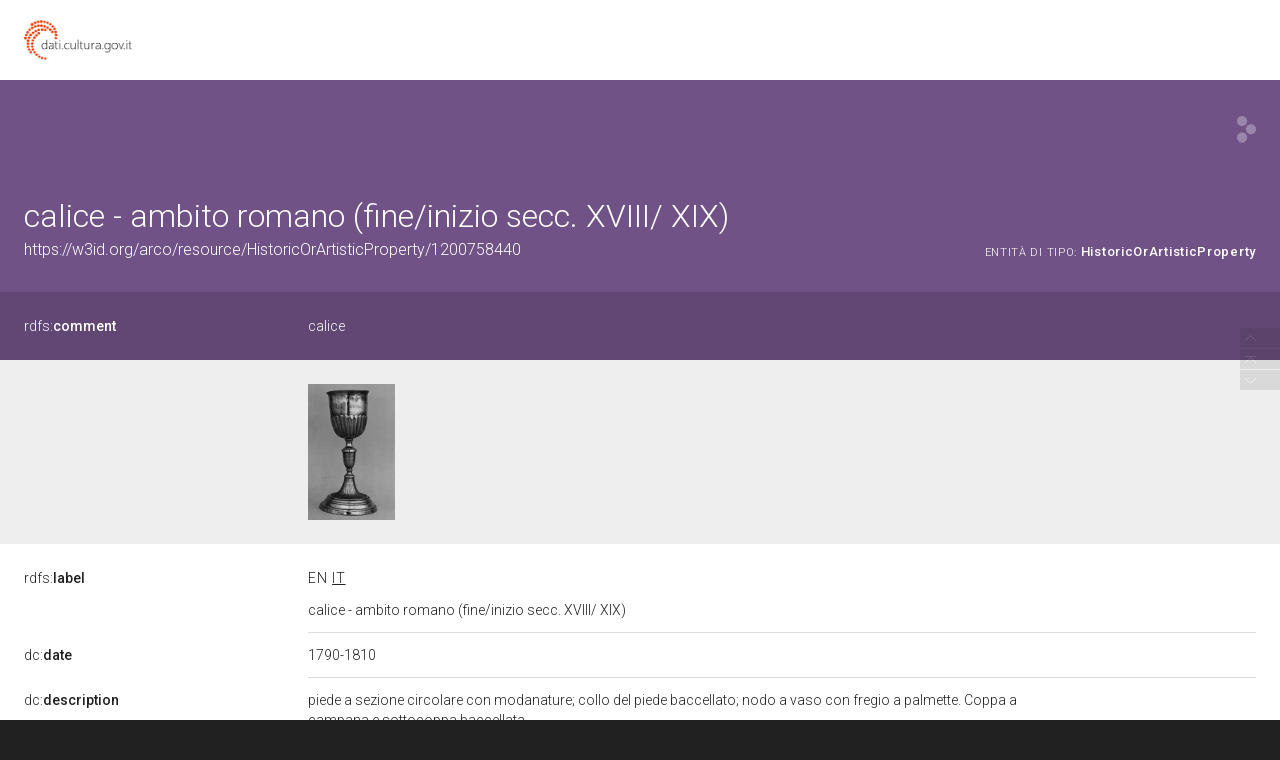

--- FILE ---
content_type: application/xml;charset=UTF-8
request_url: https://dati.beniculturali.it/lodview-arco/linkedResourceTitles
body_size: 4346
content:
<?xml version="1.0" encoding="UTF-8"?>
<root><resource about="https://w3id.org/arco/resource/TechnicalCharacteristic/ottone" nsabout="null:ottone"><title><![CDATA[Ottone]]></title></resource>
<resource about="https://w3id.org/arco/resource/CulturalEntityTechnicalStatus/1200758440" nsabout="null:1200758440"><title><![CDATA[Stato tecnico del bene culturale 1200758440]]></title></resource>
<resource about="https://w3id.org/arco/resource/Dating/1200758440-1" nsabout="null:1200758440-1"><title><![CDATA[Cronologia 1 del bene 1200758440]]></title></resource>
<resource about="https://w3id.org/arco/resource/AgentRole/1200758440-heritage-protection-agency" nsabout="null:1200758440-heritage-protection-agency"><title><![CDATA[Ente competente per tutela del bene 1200758440: Soprintendenza Speciale Archeologia, Belle arti e Paesaggio di Roma]]></title></resource>
<resource about="https://w3id.org/arco/resource/MeasurementCollection/1200758440-1" nsabout="null:1200758440-1"><title><![CDATA[Misure del bene culturale 1200758440]]></title></resource>
<resource about="https://w3id.org/arco/ontology/arco/HistoricOrArtisticProperty" nsabout="arco:HistoricOrArtisticProperty"><title><![CDATA[Bene Storico o Artistico]]></title></resource>
<resource about="https://w3id.org/arco/resource/ConservationStatus/1200758440-conservation-status-1" nsabout="null:1200758440-conservation-status-1"><title><![CDATA[Stato di conservazione 1 del bene: 1200758440]]></title></resource>
<resource about="https://w3id.org/arco/resource/CulturalPropertyType/a21192d76ea0d74e0f2619283bb74cb4" nsabout="null:a21192d76ea0d74e0f2619283bb74cb4"><title><![CDATA[calice]]></title></resource>
<resource about="https://w3id.org/arco/ontology/arco/MovableCulturalProperty" nsabout="arco:MovableCulturalProperty"><title><![CDATA[Bene mobile]]></title></resource>
<resource about="https://w3id.org/arco/resource/Geometry/1200758440-geometry-point" nsabout="null:1200758440-geometry-point"><title><![CDATA[Georeferenziazione (puntuale) del bene culturale: 1200758440]]></title></resource>
<resource about="https://w3id.org/arco/resource/CatalogueRecordOA/1200758440" nsabout="null:1200758440"><title><![CDATA[Scheda catalografica n: 1200758440]]></title></resource>
<resource about="https://w3id.org/arco/resource/PhotographicDocumentation/1200758440-photographic-documentation-1" nsabout="null:1200758440-photographic-documentation-1"><title><![CDATA[Documentazione fotografica 1 del bene culturale: 1200758440]]></title></resource>
<resource about="https://w3id.org/arco/resource/TimeIndexedTypedLocation/1200758440-current" nsabout="null:1200758440-current"><title><![CDATA[Localizzazione fisica attuale del bene: 1200758440]]></title></resource>
<resource about="https://w3id.org/arco/resource/Agent/fc1e4b9a94bb1c6d79526f7bf6a34cdd" nsabout="null:fc1e4b9a94bb1c6d79526f7bf6a34cdd"><title><![CDATA[Soprintendenza Speciale Archeologia, belle arti e paesaggio di Roma]]></title></resource>
<resource about="https://w3id.org/arco/resource/Agent/046d26cbb34ae11c0d684aaf85ede636" nsabout="null:046d26cbb34ae11c0d684aaf85ede636"><title><![CDATA[Soprintendenza per i beni artistici e storici del Lazio]]></title></resource>
<resource about="https://w3id.org/arco/resource/LegalSituation/1200758440-legal-situation-proprieta-stato" nsabout="null:1200758440-legal-situation-proprieta-stato"><title><![CDATA[Condizione giuridica del bene culturale 1200758440: propriet&agrave; Stato]]></title></resource>
<resource about="https://w3id.org/arco/resource/AgentRole/1200758440-cataloguing-agency" nsabout="null:1200758440-cataloguing-agency"><title><![CDATA[Ente schedatore del bene 1200758440: Soprintendenza per i beni artistici e storici del Lazio]]></title></resource>
<resource about="https://w3id.org/arco/resource/Address/dc46cb70b0bf01c2e372163d3cac68c9" nsabout="null:dc46cb70b0bf01c2e372163d3cac68c9"><title><![CDATA[Italia, Lazio, RM, Roma]]></title></resource>
<resource about="https://w3id.org/arco/resource/CulturalScopeAttribution/1200758440-cultural-scope-attribution-1" nsabout="null:1200758440-cultural-scope-attribution-1"><title><![CDATA[Attribuzione di ambito culturale del bene: 1200758440]]></title></resource>
<resource about="https://w3id.org/arco/resource/TechnicalCharacteristic/peltro" nsabout="null:peltro"><title><![CDATA[peltro]]></title></resource>
</root>